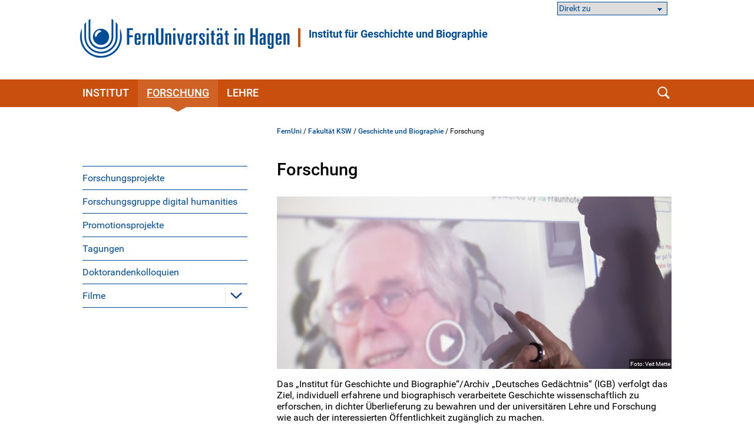

--- FILE ---
content_type: text/html; charset=UTF-8
request_url: https://www.fernuni-hagen.de/geschichteundbiographie/forschung/
body_size: 36387
content:
<!DOCTYPE html>
<html lang="de">


<head>
    <meta name="GENERATOR" content="IMPERIA 9.2.15" />

    <meta charset="utf-8" />
    <meta http-equiv="X-UA-Compatible" content="IE=edge" />
    <meta name="viewport" content="width=device-width, initial-scale=1" />

    <meta name="description" content=""/>
    <meta name="Keywords" content="" />
    <title>
            Forschung -
        FernUniversität in Hagen
    </title>
    <meta name="X-Imperia-Live-Info" content="47bcde96-8350-940d-f2f6-206a4271fdd5/1180/47280/47388/55868" />


			


<link href="/static/shared/css/main.css?t=1769499128" rel="stylesheet" media="all" />
<link href="/static/shared/css/slider.css?t=1769499128" rel="stylesheet" media="all" />
<link href="/static/shared/css/responsive.css?t=1769499128" rel="stylesheet" media="all" />
<link href="/static/shared/css/map.css" rel="stylesheet" media="all" />
<link href="/static/shared/css/print.css" rel="stylesheet" media="print" />
<link href="/static/shared/css/forms.css" rel="stylesheet" media="screen" />
<link href="/css/bootstrap-icons/bootstrap-icons.min.css" rel="stylesheet">
<script src="/static/shared/js/jquery-3.6.0.min.js"></script>
<script type="module" src="/static/shared/js/fc/widget.module.min.js" async defer></script>
<script nomodule src="/static/shared/js/fc/widget.min.js" async defer></script>







</head>
<body class="ksw">
<!--stopindex-->
	<div id="skipnav" class="noprint">
		<ul>
			<li><a href="#seitentitel">zum Inhalt</a></li>
		</ul>
	</div>



    <header id="fu-header">

        



<div class="fu-container" >
    <div class="fu-row">
        <div class="fu-float-left fu-logo-head">
            <div>
                <a href="/index.shtml">
                    <img src="/static/shared/images/logo_fernuni_hagen.svg" alt="Homepage FernUniversität in Hagen" title="FernUniversität in Hagen" />
                </a>
            </div>
        </div>

        <div class="fu-float-left logoline">
            <span class="logoline-inner">
                <a href="/geschichteundbiographie">Institut für Geschichte und Biographie</a>
            </span>
        </div>
    </div>
</div>




        <div class="fu-container" id="fu-mobile-menu">
	<div class="fu-row">
		<div class="fu-col-xs-6 fu-col-sm-6 fu-col-md-6 fu-col-lg-6 fu-align-left">
			<a id="fu-mobile-btn" href="javascript:void(0);" title="Mobile Navigation"><img src="/static/shared/images/icon_menu.svg" alt="Menü Symbol" width="21" height="18" /></a>
		</div>
		<div class="fu-col-xs-6 fu-col-sm-6 fu-col-md-6 fu-col-lg-6 fu-align-right">
			<!-- mobile search icon -->
			<div id="fu-mobile-search-icon-box">
				<a id="fu-mobile-search-icon" href="#"><img src="/static/shared/images/icon_search_blue.svg" alt="Suche einblenden" class="fu-mobile-search-icon" /></a>
			</div>
			<!-- /mobile search icon -->
		</div>
	</div>
</div>

        <nav id="nav-wrapper">
            <div class="fu-container">
                <div class="fu-row">
                    <div class="fu-col-xs-12 fu-clearfix">
                        <div id="nav">
                            <ul class="fu-mainmenu" role="menubar" id="hauptnavigation">
                                            <li class="fu-infoline">
                <div class="fu-row fu-box-infoline">
    <div id="fu-box-select-direkt_zu" class="fu-col-xs-12 fu-col-md-4 fu-nowrap">
        <select class="fu-select-direkt_zu" onchange="location.href=this.options[this.selectedIndex].value">
            <option value="">Direkt zu</option>

            <option value="/ksw/studium/studienportale.shtml">Studienportale</option>

            <option value="https://pos.fernuni-hagen.de/">Prüfungsportal</option>

            <option value="https://moodle-ksw.fernuni-hagen.de/">Moodle Lernumgebung</option>

            <option value="https://vu.fernuni-hagen.de">Virtueller Studienplatz</option>

            <option value="https://www.ub.fernuni-hagen.de/">Universitätsbibliothek</option>

        </select>
    </div>
                </div>
            </li>


                                <li class="fu-has-children feu-root-navigation" data-feu-dir="/geschichteundbiographie/" data-sort="100">
                <a class="fu-toggle-arrow fu-arrow-down" href="javascript:void(0);" title="Institut Aufklappen" aria-expanded="false">
                    <img src="/static/shared/images/icon_arrow_white_down.svg" title="Institut Aufklappen" alt="">
                </a>
                <a class="fu-has-popup" aria-haspopup="true" id="hauptnavigation-punkt-1" href="/geschichteundbiographie/index.shtml" title="Institut">Institut</a><div class="triangle"><div class="triangle"></div></div><div class="fu-submenu">
    <ul class="fu-submenu-level1">
    
        <li data-feu-dir="/geschichteundbiographie">
            
            <a href="/geschichteundbiographie/direktorium.shtml" title="Direktorium / Kuratorium" class="parent">
                
                    Direktorium / Kuratorium
                
            </a>
            
        </li>
    
        <li data-feu-dir="/geschichteundbiographie/team">
            
            <a href="/geschichteundbiographie/team/index.shtml" title="Team" class="parent">
                
                    Team
                
            </a>
            
        </li>
    
        <li data-feu-dir="/geschichteundbiographie">
            
            <a href="/geschichteundbiographie/kontakt.shtml" title="Kontakt" class="parent">
                
                    Kontakt
                
            </a>
            
        </li>
    
        <li data-feu-dir="/geschichteundbiographie/deutschesgedaechtnis">
            
            <a href="/geschichteundbiographie/deutschesgedaechtnis/index.shtml" title="Archiv Deutsches Gedächtnis" class="parent">
                
                    Archiv Deutsches Gedächtnis
                
            </a>
            
        </li>
    
        <li data-feu-dir="/geschichteundbiographie/luedenscheider_gespraeche">
            
            <a href="/geschichteundbiographie/luedenscheider_gespraeche/index.shtml" title="Lüdenscheider Gespräche" class="parent">
                
                    Lüdenscheider Gespräche
                
            </a>
            
        </li>
    
        <li data-feu-dir="/geschichteundbiographie/bios">
            
            <a href="/geschichteundbiographie/bios/index.shtml" title="BIOS" class="parent">
                
                    BIOS
                
            </a>
            
        </li>
    
        <li data-feu-dir="/geschichteundbiographie/aktuelles">
            
            <a href="/geschichteundbiographie/aktuelles/index.shtml" title="Aktuelles" class="parent">
                
                    Aktuelles
                
            </a>
            
        </li>
    
        <li data-feu-dir="/geschichteundbiographie/ioha">
            
            <a href="/geschichteundbiographie/ioha/index.shtml" title="International Oral History Association" class="parent">
                
                    International Oral History Association
                
            </a>
            
        </li>
    
        <li data-feu-dir="/geschichteundbiographie">
            
            <a href="/geschichteundbiographie/kooperationspartner.shtml" title="Kooperationspartner" class="parent">
                
                    Kooperationspartner
                
            </a>
            
        </li>
    
    </ul>
</div>
</li><li class="fu-has-children feu-root-navigation" data-feu-dir="/geschichteundbiographie/forschung/" data-sort="200">
                <a class="fu-toggle-arrow fu-arrow-down" href="javascript:void(0);" title="Forschung Aufklappen" aria-expanded="false">
                    <img src="/static/shared/images/icon_arrow_white_down.svg" title="Forschung Aufklappen" alt="">
                </a>
                <a class="fu-has-popup" aria-haspopup="true" id="hauptnavigation-punkt-3" href="/geschichteundbiographie/forschung/index.shtml" title="Forschung">Forschung</a><div class="triangle"><div class="triangle"></div></div><div class="fu-submenu">
    <ul class="fu-submenu-level1">
    
        <li data-feu-dir="/geschichteundbiographie/forschung/projekte">
            
            <a href="/geschichteundbiographie/forschung/projekte/index.shtml" title="Forschungsprojekte" class="parent">
                
                    Forschungsprojekte
                
            </a>
            
        </li>
    
        <li data-feu-dir="/geschichteundbiographie/forschung">
            
            <a href="/geschichteundbiographie/forschung/digital-humanities.shtml" title="Forschungsgruppe digital humanities" class="parent">
                
                    Forschungsgruppe digital humanities
                
            </a>
            
        </li>
    
        <li data-feu-dir="/geschichteundbiographie/forschung">
            
            <a href="/geschichteundbiographie/forschung/promotionsprojekte.shtml" title="Promotionsprojekte" class="parent">
                
                    Promotionsprojekte
                
            </a>
            
        </li>
    
        <li data-feu-dir="/geschichteundbiographie/forschung">
            
            <a href="/geschichteundbiographie/forschung/tagungen.shtml" title="Tagungen" class="parent">
                
                    Tagungen
                
            </a>
            
        </li>
    
        <li data-feu-dir="/geschichteundbiographie/forschung">
            
            <a href="/geschichteundbiographie/forschung/doktorandenkolloquien.shtml" title="Doktorandenkolloquien" class="parent">
                
                    Doktorandenkolloquien
                
            </a>
            
        </li>
    
        <li data-feu-dir="/geschichteundbiographie/forschung/filme">
            
            <a href="javascript:void(0);" title="&quot;Filme&quot; Aufklappen" class="mobile-nav-arrow" toggle="true">
                <img src="/static/shared/images/icon_arrow_blue_down.svg" alt="">
            </a>
            
            <a href="/geschichteundbiographie/forschung/filme/index.shtml" title="Filme" class="parent">
                
                    Filme
                
            </a>
            
                <ul class="fu-submenu-level2">
                
                    <li data-feu-dir="/geschichteundbiographie/forschung/filme">
                        <a href="/geschichteundbiographie/forschung/filme/auswahl.shtml" title="Auswahl verfügbarer Filme">
                            
                                Auswahl verfügbarer Filme
                            
                        </a>
                    </li>
                
                    <li data-feu-dir="/geschichteundbiographie/forschung/filme">
                        <a href="/geschichteundbiographie/forschung/filme/filmprojekte.shtml" title="Filmprojekte">
                            
                                Filmprojekte
                            
                        </a>
                    </li>
                
                </ul>
            
        </li>
    
    </ul>
</div>
</li><li class="fu-has-children feu-root-navigation" data-feu-dir="/geschichteundbiographie/lehre/" data-sort="300">
                <a class="fu-toggle-arrow fu-arrow-down" href="javascript:void(0);" title="Lehre Aufklappen" aria-expanded="false">
                    <img src="/static/shared/images/icon_arrow_white_down.svg" title="Lehre Aufklappen" alt="">
                </a>
                <a class="fu-has-popup" aria-haspopup="true" id="hauptnavigation-punkt-2" href="/geschichteundbiographie/lehre/index.shtml" title="Lehre">Lehre</a><div class="triangle"><div class="triangle"></div></div><div class="fu-submenu">
    <ul class="fu-submenu-level1">
    
        <li data-feu-dir="/geschichteundbiographie/lehre/veranstaltungen">
            
            <a href="/geschichteundbiographie/lehre/veranstaltungen/index.shtml" title="Veranstaltungen" class="parent">
                
                    Veranstaltungen
                
            </a>
            
        </li>
    
        <li data-feu-dir="/geschichteundbiographie/lehre">
            
            <a href="/geschichteundbiographie/lehre/exkursionen.shtml" title="Exkursionen" class="parent">
                
                    Exkursionen
                
            </a>
            
        </li>
    
        <li data-feu-dir="/geschichteundbiographie/lehre">
            
            <a href="/geschichteundbiographie/lehre/praktikum.shtml" title="Praktikum" class="parent">
                
                    Praktikum
                
            </a>
            
        </li>
    
    </ul>
</div>
</li>
                            </ul>
                        </div>
                        <div id="fu-search-icon-box">
                            <a id="fu-search-icon" href="#"><img src="/static/shared/images/icon_search.svg" alt="Suche einblenden" class="fu-search-icon" /></a>
                        </div>
                    </div>
                </div>
                			<div id="fu-search-form">
				<div class="fu-container">
					<div class="fu-row">
						<div class="fu-col-xs-12">
							<form role="search" method="get" name="search" id="search" action="https://search.fernuni-hagen.de/feu/">
								<input type="text" class="fu-search-input-field" name="query" id="query" size="15" placeholder="Suchbegriff eingeben" tabindex="-1" />
								<input type="hidden" name="page" id="page" value="1" />
								<input type="hidden" name="sort" id="sort" value="mrank" />
								<input type="hidden" name="sortdir" id="sortdir" value="desc" />
								<input type="hidden" name="adsDisplay" id="adsDisplay" value="true" />
								<input type="hidden" name="autoSuggestDisplay" id="autoSuggestDisplay" value="true" />
								<input type="hidden" name="default" id="default" value="AND" />
								<input type="hidden" name="public" id="public" value="true" />
								<input type="hidden" name="relatedQuery" id="relatedQuery" value="false" />
								<input type="hidden" name="sort1" id="sort1" value="relevance" />
								<input type="hidden" name="sortdir1" id="sortdir1" value="desc" />
								<input type="hidden" name="topQuery" id="topQuery" value="false" />
								<input type="hidden" name="tunetemplate" id="tunetemplate" value="WEB" />
		
								<input class="fu-search-submit-button" type="submit" value="Suchen" tabindex="-1" />
							</form>
							<script>
								$(document).ready(function() {
									$('#search').submit(function( event ) {
										if($('#search-query').val() == '') {
										alert( "Bitte einen Suchbegriff in das Suchfeld eingeben!" );
										event.preventDefault();
										}
									});
								});
							</script>
						</div> 
					</div>
				</div>
			</div>
            </div>
        </nav>
    </header>


<div class="fu-container" id="fu-content">
				<div class="fu-row">
					<div class="fu-col-xs-12 fu-clearfix"><!-- tennant: 'shared', realm: 'sidebar', from: 'catmeta', list: 'sidebar_navigation', type: 'content'-->
	<nav id="fu-aside">
    <!-- sidebar -->
    <div aria-label="Untermenü">
        <ul class="fu-sidemenu" role="menu">
        
            <li class="fu-has-children" data-feu-path="/geschichteundbiographie/forschung/projekte/index.shtml" data-feu-dir="/geschichteundbiographie/forschung/projekte" role="menuitem">
                
                <a class="feu-a-submenu" href="/geschichteundbiographie/forschung/projekte/index.shtml">
                
                            
                    
                        Forschungsprojekte
                    
                </a>
            
        </li>
        
            <li class="fu-has-children" data-feu-path="/geschichteundbiographie/forschung/digital-humanities.shtml" data-feu-dir="/geschichteundbiographie/forschung" role="menuitem">
                
                <a class="feu-a-submenu" href="/geschichteundbiographie/forschung/digital-humanities.shtml">
                
                            
                    
                        Forschungsgruppe digital humanities
                    
                </a>
            
        </li>
        
            <li class="fu-has-children" data-feu-path="/geschichteundbiographie/forschung/promotionsprojekte.shtml" data-feu-dir="/geschichteundbiographie/forschung" role="menuitem">
                
                <a class="feu-a-submenu" href="/geschichteundbiographie/forschung/promotionsprojekte.shtml">
                
                            
                    
                        Promotionsprojekte
                    
                </a>
            
        </li>
        
            <li class="fu-has-children" data-feu-path="/geschichteundbiographie/forschung/tagungen.shtml" data-feu-dir="/geschichteundbiographie/forschung" role="menuitem">
                
                <a class="feu-a-submenu" href="/geschichteundbiographie/forschung/tagungen.shtml">
                
                            
                    
                        Tagungen
                    
                </a>
            
        </li>
        
            <li class="fu-has-children" data-feu-path="/geschichteundbiographie/forschung/doktorandenkolloquien.shtml" data-feu-dir="/geschichteundbiographie/forschung" role="menuitem">
                
                <a class="feu-a-submenu" href="/geschichteundbiographie/forschung/doktorandenkolloquien.shtml">
                
                            
                    
                        Doktorandenkolloquien
                    
                </a>
            
        </li>
        
            <li class="fu-has-children" data-feu-path="/geschichteundbiographie/forschung/filme/index.shtml" data-feu-dir="/geschichteundbiographie/forschung/filme" role="menuitem">
                
                <a class="feu-a-submenu parent" href="/geschichteundbiographie/forschung/filme/index.shtml">
                
                            
                    
                        Filme
                    
                </a>
            
            <a class="fu-toggle-arrow fu-arrow-down" role="button" aria-expanded="false" aria-haspopup="true" aria-controls="_1180_47280_47388_49713_49714" aria-label="Filme" href="#" title=" Untermenü aufklappen"><img src="/static/shared/images/icon_arrow_blue_down.svg" alt=""></a>
            
                <ul id="_1180_47280_47388_49713_49714" class="fu-submenu-level1" aria-label="Filme" role="menu" style="display:none">
                
                <li data-feu-path="/geschichteundbiographie/forschung/filme/auswahl.shtml" data-feu-second="1" role="menuitem">
                    <a class="feu-a-submenu2" href="/geschichteundbiographie/forschung/filme/auswahl.shtml">
                        
                            Auswahl verfügbarer Filme
                        
                    </a>
                </li>
                
                <li data-feu-path="/geschichteundbiographie/forschung/filme/filmprojekte.shtml" data-feu-second="1" role="menuitem">
                    <a class="feu-a-submenu2" href="/geschichteundbiographie/forschung/filme/filmprojekte.shtml">
                        
                            Filmprojekte
                        
                    </a>
                </li>
                
            </ul>
            
        </li>
        
        </ul>
    </div>
    <!-- /sidebar -->
</nav>


<!--startindex-->
            <main id="inhalt" class="fu-main" role="main">
								<!-- tennant: 'shared', realm: 'top', from: 'catmeta', list: 'breadcrumb', type: 'content'-->
	<div id="fu-breadcrumb">
<ul id="brotkruemelpfad" class="brotkruemelpfad">
<li><a href="https://www.fernuni-hagen.de">FernUni</a> / </li>
<li><a href="/ksw" title="Fakultät KSW ">Fakultät KSW</a> / </li>
<li><a href="/geschichteundbiographie" title="Geschichte und Biographie ">Geschichte und Biographie</a> / </li>
<li>Forschung</li>
</ul>
</div>
	<!-- tennant: 'shared', realm: 'main', from: 'catmeta', list: 'title,default,zusatzinfos,autor', type: 'content'-->
<h1 id="seitentitel">Forschung</h1>

    

<figure class="fu-clearfix fu-col-xs-12 fu-col-sm-12 fu-col-md-12 fu-col-lg-12 fu-block  ">
    <div class="fu-image">
    <img src="/geschichteundbiographie/images/crop__800_350_0_58___5973d5fb75fed5d86317a3fd8f36871a_audioming-vm.jpg" alt="" class="fu-fullwidth">

        <span id='span_etikett_10_2'>Foto: Veit Mette</span>

    </div>
</figure>
	<div class="text-default">
		<p>Das &bdquo;Institut f&uuml;r Geschichte und Biographie&ldquo;/Archiv &bdquo;Deutsches Ged&auml;chtnis&ldquo; (IGB) verfolgt das Ziel, individuell erfahrene und biographisch verarbeitete Geschichte wissenschaftlich zu erforschen, in dichter &Uuml;berlieferung zu bewahren und der universit&auml;ren Lehre und Forschung wie auch der interessierten &Ouml;ffentlichkeit zug&auml;nglich zu machen.<br /> Mit seinen Projekten tr&auml;gt das <abbr title="Institut für Geschichte und Biographie">IGB</abbr> dazu bei, erfahrungs&shy;geschicht&shy;liche Quellen zu sch&ouml;pfen und durch deren Analyse Antworten auf historische und kultur&shy;wissen&shy;schaft&shy;liche Fragestellungen zu finden.<br /> Die am <abbr title="Institut für Geschichte und Biographie">IGB</abbr> etablierte und weiterentwickelte Methode der &bdquo;Oral History&ldquo; erlaubt es, erfahrungs&shy;geschicht&shy;liche Dimensionen konsequent und systematisch in die Forschung einzubeziehen.</p>
	</div>


<ul class="fu-solidline-list">



<li>

        <a href="/geschichteundbiographie/forschung/projekte/index.shtml">
    Forschungprojekte
        | <strong>
            mehr
        </strong>
        </a>

</li>



<li>

        <a href="/geschichteundbiographie/forschung/digital-humanities.shtml">
    digital humanities – Forschen im digitalen Raum
        | <strong>
            mehr
        </strong>
        </a>

</li>



<li>

        <a href="/geschichteundbiographie/forschung/promotionsprojekte.shtml">
    Promotionsprojekte
        | <strong>
            mehr
        </strong>
        </a>

</li>



<li>

        <a href="/geschichteundbiographie/forschung/tagungen.shtml">
    Tagungen
        | <strong>
            mehr
        </strong>
        </a>

</li>



<li>

        <a href="/geschichteundbiographie/forschung/doktorandenkolloquien.shtml">
    Doktorandenkolloquien
        | <strong>
            mehr
        </strong>
        </a>

</li>



<li>

        <a href="/geschichteundbiographie/forschung/filme/index.shtml">
    Filme
        | <strong>
            mehr
        </strong>
        </a>

</li>



</ul>


<div class="clear fu-editorial">
    

                10.05.2024
</div>


						</main>
					</div>
				</div>
			</div>
<!--stopindex-->



                    <footer>
            <div class="fu-container">
		        <div class="fu-row"> <div class="fu-col-xs-12 fu-col-sm-12 fu-col-lg-7"> <div class="fu-col-xs-12 fu-col-sm-6"> <h2>Kontakt</h2> <ul> <li class="fu-margin-bottom-20">FernUniversit&auml;t in Hagen<br /> Universit&auml;tsstra&szlig;e 47<br /> 58097 Hagen</li> <li>Telefon: <a href="tel:+4923319872444">+49 2331 987-2444</a></li> <li>E-Mail: <a href="#" data-mt="aW5mb0BmZXJudW5pLWhhZ2VuLmRl" class="fu-mail">info</a></li> </ul> </div> <div class="fu-col-xs-12 fu-col-sm-6"> <ul> <li class="fu-margin-top-40"><a href="/service/kontakt.shtml">Kontaktseite</a></li> <li><a href="/service/campusplan-anfahrt.shtml">Campusplan &amp; Anfahrt</a></li> <li><a href="https://www.fernuni-hagen.de/sc/fb">Feedback &amp; Kritik</a></li> <li><a href="https://www.fernuni-hagen.de/hinweisgeberschutzgesetz/gesetz.shtml">Meldestelle f&uuml;r Hinweise</a></li> <li class="fu-margin-bottom-20"><a href="https://staffsearch.fernuni-hagen.de/">Personensuche</a></li> <li><a href="/universitaet/kommunikation.shtml">Pressestelle / Marketing</a></li> </ul> </div> </div> <div class="fu-col-xs-12 fu-col-sm-12 fu-col-lg-5"> <div class="fu-col-xs-12 fu-col-sm-6 fu-col-lg-8"> <h2>Webseite</h2> <ul> <li><a href="/universitaet/aktuelles/index.shtml">Aktuelles</a></li> <li class="fu-margin-bottom-20"><a href="/universitaet/veranstaltungen/index.shtml">Veranstaltungen</a></li> <li><a href="/universitaet/karriere.shtml">Karriere</a></li> <li><a href="https://shop.fernuni-hagen.de/">Onlineshop</a></li> <li><a href="/universitaet/presse/socialmedia.shtml"><span lang="en">Social Media</span></a></li> <li><a href="https://www.stadt-der-fernuni.de/"><span lang="en">Kooperationen Stadt Hagen</span></a></li> </ul> </div> <div class="fu-col-xs-12 fu-col-sm-6 fu-col-lg-4"> <ul> <li class="fu-margin-top-40"><a href="/service/abisz.shtml">Themen A-Z</a></li> <li class="fu-margin-bottom-20"><a href="/service/erklaerung-barrierefreiheit.shtml">Barrierefrei</a></li> <li><a href="/service/datenschutz.shtml">Datenschutzerkl&auml;rung</a></li> <li><a href="/universitaet/themen/datenschutz.shtml">Datenschutzbeauftragter</a></li> <li><a href="/service/impressum.shtml">Impressum</a></li> </ul> </div> </div> </div>
            </div>
        </footer>




                    <div id="fu-footer-map">
            <div class="fu-container">
                <div class="fu-row">
                    <div class="fu-col-xs-12 fu-col-sm-12 fu-col-lg-3">
                        <img class="logo" src="/static/shared/images/logo_fernuni_hagen_fuss.svg" alt="Logo FernUniversität in Hagen" title="Logo FernUniversität in Hagen">
                    </div>
                    <div class="fu-col-xs-12 fu-col-sm-12 fu-col-lg-9">
                        <a href="#" id="fu-footer-map-btn">Standorte - Auch in Ihrer Nähe <img src="/static/shared/images/icon_arrow_white_down.svg" alt="Karte Aufklappen" class="fu-footer-map-btn-image" /></a>
                    </div>
                </div>
            </div>
        </div>
        <div id="fu-footer-map-content-new" class="fu-container">

	<script src="/static/shared/js/iD-pinmap.js"></script>
	<div class="iDpinmap" data-zoom="12" data-min-zoom="1" data-max-zoom="19" data-height="500" data-maxwidth="680">
		<ul class="iDpinmap-list" style="display:none">

			<li data-lat="47.498448" data-lng="19.0588512" data-icon="0" class="iDpinmap-item">
				<div class="iDpinmap-text">
					<h3>Fernstudienzentrum Budapest</h3>
					<div>Madách Imre út 13-14. "A" épület IV. emelet<br />1075 Budapest<br /><br /></div>
					<a href="/budapest">
							<div>Homepage</div>
					</a>
				</div>
			</li>

			<li data-lat="48.2104183" data-lng="16.380732" data-icon="0" class="iDpinmap-item">
				<div class="iDpinmap-text">
					<h3>JKU Zentrum für Fernstudien Wien</h3>
					<div>Ehemalige Postsparkasse<br />Wiesingerstraße 4, 2. Stock<br />A-1010 Wien</div>
					<a href="https://www.jku.at/zentrum-fuer-fernstudien/kontakt/wien/">
							<div>Homepage</div>
					</a>
				</div>
			</li>

			<li data-lat="48.3375926" data-lng="14.3219552" data-icon="0" class="iDpinmap-item">
				<div class="iDpinmap-text">
					<h3>Studienzentrum Linz</h3>
					<div>Altenbergerstraße 69<br />A-4040 Linz</div>
					<a href="https://www.jku.at/zentrum-fuer-fernstudien/kontakt/linz/">
							<div>Homepage</div>
					</a>
				</div>
			</li>

			<li data-lat="46.6112304" data-lng="13.8832562" data-icon="0" class="iDpinmap-item">
				<div class="iDpinmap-text">
					<h3>Studienzentrum Villach</h3>
					<div>Europastraße 4<br />A-9524 Villach</div>
					<a href="https://www.jku.at/zentrum-fuer-fernstudien/kontakt/villach/">
							<div>Homepage</div>
					</a>
				</div>
			</li>

			<li data-lat="47.4302211" data-lng="12.8310335" data-icon="0" class="iDpinmap-item">
				<div class="iDpinmap-text">
					<h3>Studienzentrum Saalfelden (Salzburg)</h3>
					<div>Leogangerstraße 51a<br />A-5760 Saalfelden am Steinernen Meer</div>
					<a href="https://www.jku.at/zentrum-fuer-fernstudien/kontakt/saalfelden/">
							<div>Homepage</div>
					</a>
				</div>
			</li>

			<li data-lat="48.14753445" data-lng="11.56770535" data-icon="0" class="iDpinmap-item">
				<div class="iDpinmap-text">
					<h3>Campus München</h3>
					<div>Arcisstraße19 <br />80333 München</div>
					<a href="/stz/muenchen">
							<div>Homepage</div>
					</a>
				</div>
			</li>

			<li data-lat="49.4606954" data-lng="11.0833244" data-icon="0" class="iDpinmap-item">
				<div class="iDpinmap-text">
					<h3>Campus Nürnberg</h3>
					<div>Pirckheimerstraße 68<br />90408 Nürnberg</div>
					<a href="/stz/nuernberg">
							<div>Homepage</div>
					</a>
				</div>
			</li>

			<li data-lat="51.33866" data-lng="12.377462" data-icon="0" class="iDpinmap-item">
				<div class="iDpinmap-text">
					<h3>Campus Leipzig</h3>
					<div>Universitätsstraße 16<br />04109 Leipzig</div>
					<a href="/stz/leipzig">
							<div>Homepage</div>
					</a>
				</div>
			</li>

			<li data-lat="52.5042966" data-lng="13.3302405" data-icon="0" class="iDpinmap-item">
				<div class="iDpinmap-text">
					<h3>Campus Berlin</h3>
					<div>Kurfürstendamm 21 (3. OG)<br />Gebäudekomplex „Neues Kranzler Eck“ <br />10719 Berlin </div>
					<a href="/stz/berlin">
							<div>Homepage</div>
					</a>
				</div>
			</li>

			<li data-lat="47.50293335" data-lng="9.7497679" data-icon="0" class="iDpinmap-item">
				<div class="iDpinmap-text">
					<h3>Studienzentrum Bregenz</h3>
					<div>Belruptstraße 10<br />A-6900 Bregenz</div>
					<a href="https://www.jku.at/zentrum-fuer-fernstudien/kontakt/bregenz/">
							<div>Homepage</div>
					</a>
				</div>
			</li>

			<li data-lat="48.8135892" data-lng="9.1784823" data-icon="0" class="iDpinmap-item">
				<div class="iDpinmap-text">
					<h3>Campus Stuttgart</h3>
					<div>Leitzstraße 45 <br />70469 Stuttgart<br /><a href="/stz/stuttgart">Homepage</a><br /><br><br /><strong>Service Schweiz</strong></div>
					<a href="/schweiz">
							<div>Homepage</div>
					</a>
				</div>
			</li>

			<li data-lat="49.0057621" data-lng="8.4040887" data-icon="0" class="iDpinmap-item">
				<div class="iDpinmap-text">
					<h3>Campus Karlsruhe</h3>
					<div>Kriegsstraße 100<br />76133 Karlsruhe</div>
					<a href="/stz/karlsruhe">
							<div>Homepage</div>
					</a>
				</div>
			</li>

			<li data-lat="50.1051539" data-lng="8.6953988" data-icon="0" class="iDpinmap-item">
				<div class="iDpinmap-text">
					<h3>Campus Frankfurt/Main</h3>
					<div>Walther-von-Cronberg-Platz 16<br />60594 Frankfurt/Main</div>
					<a href="/stz/frankfurt">
							<div>Homepage</div>
					</a>
				</div>
			</li>

			<li data-lat="50.6966979" data-lng="7.14303495000001" data-icon="0" class="iDpinmap-item">
				<div class="iDpinmap-text">
					<h3>Campus Bonn</h3>
					<div>Gotenstraße 161<br />53175 Bonn </div>
					<a href="/stz/bonn">
							<div>Homepage</div>
					</a>
				</div>
			</li>

			<li data-lat="51.1973932" data-lng="6.695465" data-icon="0" class="iDpinmap-item">
				<div class="iDpinmap-text">
					<h3>Campus Neuss</h3>
					<div>Brückstraße 1<br />41460 Neuss</div>
					<a href="/stz/neuss">
							<div>Homepage</div>
					</a>
				</div>
			</li>

			<li data-lat="53.5446863" data-lng="10.0196161999633" data-icon="0" class="iDpinmap-item">
				<div class="iDpinmap-text">
					<h3>Campus Hamburg</h3>
					<div>Amsinckstraße 57<br />20097 Hamburg </div>
					<a href="/stz/hamburg">
							<div>Homepage</div>
					</a>
				</div>
			</li>

			<li data-lat="52.3211687" data-lng="9.8190961" data-icon="0" class="iDpinmap-item">
				<div class="iDpinmap-text">
					<h3>Campus Hannover</h3>
					<div>Expo Plaza 11<br />30539 Hannover</div>
					<a href="/stz/hannover">
							<div>Homepage</div>
					</a>
				</div>
			</li>

			<li data-lat="51.9515744" data-lng="7.17264" data-icon="0" class="iDpinmap-item">
				<div class="iDpinmap-text">
					<h3>Campus Coesfeld</h3>
					<div>Osterwicker Straße 29<br />48653 Coesfeld</div>
					<a href="/stz/coesfeld">
							<div>Homepage</div>
					</a>
				</div>
			</li>

			<li data-lat="51.3771238" data-lng="7.4948796" data-icon="0" class="iDpinmap-item">
				<div class="iDpinmap-text">
					<h3>Campus  Hagen</h3>
					<div>Universitätsstraße 11<br />58097 Hagen</div>
					<a href="/stz/hagen">
							<div>Homepage</div>
					</a>
				</div>
			</li>

		</ul>
	</div>
	<div class="text-default">
		<div class="fu-row"> <div class="fu-col-xs-12 fu-col-sm-12 fu-col-md-6 fu-col-lg-6"> <h3>Campusstandorte in Deutschland</h3> <ul class="fu-link-list"> <li><a href="/stz/berlin"><strong>Campus Berlin</strong></a></li> <li><a href="/stz/bonn"><strong>Campus Bonn</strong></a></li> <li><a href="/stz/coesfeld"><strong>Campus Coesfeld</strong></a></li> <li><a href="/stz/frankfurt"><strong>Campus Frankfurt am Main</strong></a></li> <li><a href="/stz/hagen"><strong>Campus Hagen</strong></a></li> <li><a href="/stz/hamburg"><strong>Campus Hamburg</strong></a></li> <li><a href="/stz/hannover"><strong>Campus Hannover</strong></a></li> <li><a href="/stz/karlsruhe"><strong>Campus Karlsruhe</strong></a></li> <li><a href="/stz/leipzig"><strong>Campus Leipzig</strong></a></li> <li><a href="/stz/muenchen"><strong>Campus M&uuml;nchen</strong></a></li> <li><a href="/stz/neuss"><strong>Campus Neuss</strong></a></li> <li><a href="/stz/nuernberg"><strong>Campus N&uuml;rnberg</strong></a></li> <li><a href="/stz/stuttgart"><strong>Campus Stuttgart</strong></a></li> </ul> </div> <div class="fu-col-xs-12 fu-col-sm-12 fu-col-md-6 fu-col-lg-6"> <h3>&Ouml;sterreich</h3> <ul class="fu-link-list"> <li><a href="https://www.jku.at/zentrum-fuer-fernstudien/"><strong>Zentrum f&uuml;r Fernstudien &Ouml;sterreich</strong></a> <ul> <li><a href="https://www.jku.at/zentrum-fuer-fernstudien/kontakt/bregenz">Bregenz</a></li> <li><a href="https://www.jku.at/zentrum-fuer-fernstudien/kontakt/linz">Linz</a></li> <li><a href="https://www.jku.at/zentrum-fuer-fernstudien/kontakt/wien">Wien</a></li> <li><a href="https://www.jku.at/zentrum-fuer-fernstudien/kontakt/saalfelden">Saalfelden</a></li> <li><a href="https://www.jku.at/zentrum-fuer-fernstudien/kontakt/villach">Villach</a></li> </ul> </li> </ul> <h3>Schweiz</h3> <ul class="fu-link-list"> <li><a href="/stz/schweiz/"><strong>Service Schweiz</strong></a></li> </ul> <h3>Ungarn</h3> <ul class="fu-link-list"> <li><a href="/stz/budapest"><strong>Fernstudienzentrum Budapest</strong></a></li> </ul> </div> </div>
	</div>

        </div>









<a href="#" class="fu-scrollToTop" style="display: inline;"><img src="/static/shared/images/btn_scrolltotop.svg" alt="nach oben"></a>

<script src="/static/shared/js/lightslider-1.1.6.min.js" ></script>

<script src="/static/shared/js/main.js" ></script>

<script src="/static/shared/js/fresco.js"></script>
<script src="/static/shared/js/carousel-script.js"></script>

<script src="/static/shared/js/jquery.magnific-popup.min.js" ></script>


<script src="/static/shared/js/smk-accordion.js" ></script>

<script src="/static/shared/js/fileupload.js" ></script>

<script src="/static/shared/js/leaflet/leaflet.js"></script>





<!-- Matomo -->
<script type="text/javascript">
    var _paq = window._paq = window._paq || [];
    /* tracker methods like "setCustomDimension" should be called before "trackPageView" */
    _paq.push(["setDocumentTitle", document.domain + "/" + document.title]);
    _paq.push(["setCookieDomain", "*.www.fernuni-hagen.de"]);
    _paq.push(["setDomains", ["*.www.fernuni-hagen.de"]]);
    _paq.push(['trackPageView']);
    _paq.push(['enableLinkTracking']);
    _paq.push(['enableHeartBeatTimer']);    
    (function() {
      var u="//analytics.fernuni-hagen.de/matomo/";
      _paq.push(['setTrackerUrl', u+'matomo.php']);
      _paq.push(['setSiteId', '1']);
      var d=document, g=d.createElement('script'), s=d.getElementsByTagName('script')[0];
      g.type='text/javascript'; g.async=true; g.src=u+'matomo.js'; s.parentNode.insertBefore(g,s);
    })();
  </script>
  <!-- End Matomo Code -->
  












</body>




</html>
